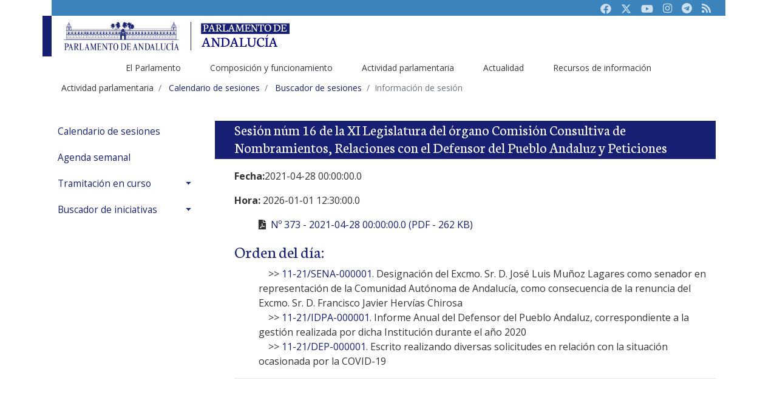

--- FILE ---
content_type: text/html;charset=ISO-8859-1
request_url: https://www.parlamentodeandalucia.es/webdinamica/portal-web-parlamento/actividadparlamentaria/calendariodesesiones/buscadordesesiones.do?origen=desarrolloexp&legislatura=11&organo=1&numses=16
body_size: 54394
content:
 













 








<!DOCTYPE html>
<html lang="es-ES">

<head>

			<title>Desarrollo buscador de sesiones</title>
		
			<!-- RGR. 20230606. Por defecto se ponen todas las keywords tal como esta en la web actual. Cuando se adapte, se accederï¿½ por la rama anterior.  -->
			<meta name="keywords" content="andalucï¿½a, autonomï¿½a, parlamento, asamblea, cï¿½mara, pleno, diputado, diputada, senador, senadora, letrado, letrada, presidenta, presidente, legislativo, legislaciï¿½n, ley, estatuto, boletï¿½n oficial, bopa, diario de sesiï¿½n" >
		
   <!-- Required meta tags -->
   <!-- <meta charset="utf-8" /> -->
   <meta name="viewport" content="width=device-width, initial-scale=1.0, shrink-to-fit=no" />   
   <meta content="text/html; charset=UTF-8" http-equiv="content-type" />   


  <!-- Bootstrap core CSS -->
  <!--  <link id="CssContraste" href="/webdinamica/dist/css/bootstrap-highContrast.css" rel="stylesheet"> -->
  <link id="CssMaestra" href="/webdinamica/dist/css/bootstrap.css" rel="stylesheet">
  <link href="/webdinamica/dist/css/fontawesome.css" rel="stylesheet"> 
  <!-- <link href="/webdinamica/dist/css/bsparlamento-adaptado.css" rel="stylesheet"> -->
  <!-- <link href="/webdinamica/dist/css/bsparlamento-shape.css" rel="stylesheet"> -->  
  

  <!--CSS Datepicker-->
  <link rel="stylesheet" href="/webdinamica/dist/css/tempusdominus-bootstrap-4.css" />

   <!-- Fuentes Tipogrï¿½ficas-->
   <link href="https://fonts.googleapis.com/css?family=Open+Sans:300,300i,400,400i,600,600i,700,700i,800,800i&display=swap" rel="stylesheet" />
   <link href="https://fonts.googleapis.com/css?family=Neuton:300,400,400i,700,800&display=swap" rel="stylesheet" />

   <!-- Optional JavaScript -->
   <!-- jQuery first, then Popper.js, then Bootstrap JS -->
   <script src="https://code.jquery.com/jquery-3.3.1.slim.min.js" integrity="sha384-q8i/X+965DzO0rT7abK41JStQIAqVgRVzpbzo5smXKp4YfRvH+8abtTE1Pi6jizo" crossorigin="anonymous" type="text/javascript"></script>
   <script src="https://cdnjs.cloudflare.com/ajax/libs/popper.js/1.14.7/umd/popper.min.js" integrity="sha384-UO2eT0CpHqdSJQ6hJty5KVphtPhzWj9WO1clHTMGa3JDZwrnQq4sF86dIHNDz0W1" crossorigin="anonymous" type="text/javascript"></script>
   <script src="https://stackpath.bootstrapcdn.com/bootstrap/4.3.1/js/bootstrap.min.js" integrity="sha384-JjSmVgyd0p3pXB1rRibZUAYoIIy6OrQ6VrjIEaFf/nJGzIxFDsf4x0xIM+B07jRM" crossorigin="anonymous" type="text/javascript"></script>
   
   <!-- RGR. 20230126. Scripts auxiliares  -->
   <script type="text/javascript" src="/webdinamica/dist/js/auxiliar.js"></script>	

   <!-- JS Datepicker-->
   <script type="text/javascript" src="https://cdnjs.cloudflare.com/ajax/libs/moment.js/2.22.2/moment.min.js"></script>
   <script type="text/javascript" src="/webdinamica/dist/js/moment-with-locales.js"></script>
   <script type="text/javascript" src="/webdinamica/dist/js/tempusdominus-bootstrap-4.js"></script>
   
   <link rel="shortcut icon" href="https://www.parlamentodeandalucia.es/documents/d/guest/icono-40aniversario">

	<!-- Script de implantación para www.parlamentodeandalucia.es -->
	<script async="async" type="text/javascript" src="https://www--parlamentodeandalucia--es.insuit.net/i4tservice/insuit-app.js"></script>

	<!-- Matomo Tag Manager -->
<script>
  var _mtm = window._mtm = window._mtm || [];
  _mtm.push({'mtm.startTime': (new Date().getTime()), 'event': 'mtm.Start'});
  (function() {
    var d=document, g=d.createElement('script'), s=d.getElementsByTagName('script')[0];
    g.async=true; g.src='https://analiticas-admin.parlamento-and.es/js/container_Jc3avfug.js'; s.parentNode.insertBefore(g,s);
  })();
</script>
<!-- End Matomo Tag Manager -->

</head>


<body>

	<div class="container" id="wrapper">
		

	  
      <header class="d-none d-md-block">
         <div class="pa-header-t1">
            <div class="pa-header-row1 bg-secondary">
               <nav class="navbar navbar-expand navbar-dark justify-content-end">
						               
                  <ul class="navbar-nav">
                     <li class="nav-item">
                        <a class="nav-link" href="https://www.facebook.com/parlamentodeandalucia.es" title="Facebook Parlamento de Andaluc&iacute;a" target="_blank"><i class="fab"><svg xmlns="http://www.w3.org/2000/svg" height="1em" viewBox="0 0 512 512"><!--! Font Awesome Free 6.4.2 by @fontawesome - https://fontawesome.com License - https://fontawesome.com/license (Commercial License) Copyright 2023 Fonticons, Inc. --><style>svg{fill:#cee0ee}</style><path d="M504 256C504 119 393 8 256 8S8 119 8 256c0 123.78 90.69 226.38 209.25 245V327.69h-63V256h63v-54.64c0-62.15 37-96.48 93.67-96.48 27.14 0 55.52 4.84 55.52 4.84v61h-31.28c-30.8 0-40.41 19.12-40.41 38.73V256h68.78l-11 71.69h-57.78V501C413.31 482.38 504 379.78 504 256z"/></svg></i><span class="sr-only">Facebook</span></a>
                     </li>
                     <li class="nav-item">
                        <a class="nav-link" href="https://twitter.com/parlamentoand" title="Twitter Parlamento de Andaluc&iacute;a" target="_blank"><i class="fab"><svg xmlns="http://www.w3.org/2000/svg" height="1em" viewBox="0 0 512 512"><!--! Font Awesome Free 6.4.2 by @fontawesome - https://fontawesome.com License - https://fontawesome.com/license (Commercial License) Copyright 2023 Fonticons, Inc. --><style>svg{fill:#cee0ee}</style><path d="M389.2 48h70.6L305.6 224.2 487 464H345L233.7 318.6 106.5 464H35.8L200.7 275.5 26.8 48H172.4L272.9 180.9 389.2 48zM364.4 421.8h39.1L151.1 88h-42L364.4 421.8z"/></svg></i></i><span class="sr-only">Twitter</span></a>
                     </li>
                     <li class="nav-item">
                        <a class="nav-link" href="https://www.youtube.com/parlamentoandalucia" title="Youtube Parlamento de Andaluc&iacute;a" target="_blank"><i class="fab"><svg xmlns="http://www.w3.org/2000/svg" height="1em" viewBox="0 0 576 512"><!--! Font Awesome Free 6.4.2 by @fontawesome - https://fontawesome.com License - https://fontawesome.com/license (Commercial License) Copyright 2023 Fonticons, Inc. --><style>svg{fill:#cee0ee}</style><path d="M549.655 124.083c-6.281-23.65-24.787-42.276-48.284-48.597C458.781 64 288 64 288 64S117.22 64 74.629 75.486c-23.497 6.322-42.003 24.947-48.284 48.597-11.412 42.867-11.412 132.305-11.412 132.305s0 89.438 11.412 132.305c6.281 23.65 24.787 41.5 48.284 47.821C117.22 448 288 448 288 448s170.78 0 213.371-11.486c23.497-6.321 42.003-24.171 48.284-47.821 11.412-42.867 11.412-132.305 11.412-132.305s0-89.438-11.412-132.305zm-317.51 213.508V175.185l142.739 81.205-142.739 81.201z"/></svg></i><span class="sr-only">Youtube</span></a>
                     </li>
                     <li class="nav-item">
                        <a class="nav-link" href="https://www.instagram.com/ParlamentoAnd"  title="Instagram Parlamento de Andaluc&iacute;a" target="_blank"><i class="fab fa-instagram"></i><span class="sr-only">Instagram</span></a>
                     </li>
                     <li class="nav-item">
                        <a class="nav-link" href="https://t.me/ParlamentodeAndalucia"  title="Canal público de Telegram del Parlamento de Andaluc&iacute;a" target="_blank"><i class="fab fa-telegram"></i><span class="sr-only">Telegram</span></a>
                     </li> 
                     <li class="nav-item">
                        <a class="nav-link" href="https://www.parlamentodeandalucia.es/web/guest/sindicacion-rss"><i class="fas fa-rss"></i><span class="sr-only">RSS</span></a>
                     </li>
                  </ul>            
				    
				
                  
               </nav>
            </div>
            
            <!--<div class="collapse p-2 bg-gray" id="pa-accesibilidad">
               <div class="row align-items-center">
                  <div class="col-md-3">
                     <div class="custom-control custom-switch">
                        <input type="checkbox" class="custom-control-input" id="customSwitch1" onchange="javascript:ChangeCss('#customSwitch1','#customSwitch2');">
                        <label class="custom-control-label text-primary" for="customSwitch1">ALTO CONTRASTE</label>
                     </div>
                  </div>
                  <div class="col-md-3">
                     <div class="custom-control custom-switch">
                        <input type="checkbox" class="custom-control-input" id="customSwitch2" onchange="javascript:ChangeCss('#customSwitch1','#customSwitch2');">
                        <label class="custom-control-label text-primary" for="customSwitch2">MODO TEXTO</label>
                     </div>
                  </div>
                  <div class="col-md-6 text-right">			                 
                     <button type="button" class="btn btn-outline-primary btn-sm" onclick="javascript:ChangeFontSise(-1);">a-</button>
                     <button type="button" class="btn btn-outline-primary btn-sm" onclick="javascript:ChangeFontSise(0);"><span class="fas fa-text-height"></span><span class="sr-only">Restaurar</span></button>
                     <button type="button" class="btn btn-outline-primary btn-sm" onclick="javascript:ChangeFontSise(1);">A+</button>
                  </div>
               </div>
            </div>
            -->    
                                
            <div class="pa-header-row2">
               <nav class="navbar navbar-light  navbar-expand justify-content-between ">
                  <div class="d-flex">
                     <a class="navbar-brand w-subbrand" href="/webdinamica/portal-web-parlamento/inicio.do">
                        <img src="/webdinamica/dist/images/logo-parlamento.svg" alt="Logo Parlamento de Andalucía">
                     </a>
                     <!--<a class="subbbrand mt-3" href="https://www.parlamentodeandalucia.es">-->
                        <img src="/webdinamica/dist/images/logo-parlamentodeandalucia.es.svg" alt="Logo portal principal">
                     <!--</a>-->
                  </div>
                </nav>
                
				<nav aria-label="Navegación principal" class="navbar navbar-expand  justify-content-center" id="navigation" role="navigation">				                  
                  <div class="pa-header-row3">
	                  <ul id="pa-main-menu" class="navbar-nav align-self-end" aria-label="Páginas del sitio web" role="menubar">
	                     <li class="nav-item dropdown active" role="presentation">
	                        <a class="nav-link" href="https://www.parlamentodeandalucia.es/web/guest/elparlamento" id="navbarDropdown_rama1" role="menuitem" data-toggle="dropdown" aria-haspopup="true" aria-expanded="false">El Parlamento </a>
	                        <div class="dropdown-menu" aria-labelledby="navbarDropdown_rama1">
	                           <a class="dropdown-item" href="https://www.parlamentodeandalucia.es/web/guest/saludo-presidencia" role="menuitem">El presidente</a>
	                           <a class="dropdown-item" href="https://www.parlamentodeandalucia.es/web/guest/funciones11" role="menuitem">Funciones</a>
	                           <a class="dropdown-item" href="https://www.parlamentodeandalucia.es/web/guest/estatuto" role="menuitem">Estatuto de Autonomía</a>
	                           <a class="dropdown-item" href="https://www.parlamentodeandalucia.es/web/guest/lasede" role="menuitem">La sede</a>
	                           <a class="dropdown-item" href="https://www.parlamentodeandalucia.es/web/guest/ciudadania" role="menuitem">Ciudadanía</a>
							   <a class="dropdown-item" href="https://www.parlamentodeandalucia.es/web/guest/proceso-autonomico" role="menuitem">Historia</a>							   
	                        </div>                            
	                     </li>
	                     <li class="nav-item dropdown" role="presentation">
	                        <a class="nav-link" href="https://www.parlamentodeandalucia.es/web/guest/composicion-y-funcionamiento" id="navbarDropdown_rama2" role="menuitem" data-toggle="dropdown" aria-haspopup="true" aria-expanded="false">Composición y funcionamiento</a>
	                        <div class="dropdown-menu" aria-labelledby="navbarDropdown_rama2">
	                           <a class="dropdown-item" href="https://www.parlamentodeandalucia.es/web/guest/resultados-electorales" role="menuitem">Resultados electorales</a>
	                           <a class="dropdown-item" href="/webdinamica/portal-web-parlamento/composicionyfuncionamiento/diputadosysenadores.do" role="menuitem">Diputados</a>
	                           <a class="dropdown-item" href="/webdinamica/portal-web-parlamento/composicionyfuncionamiento/gruposparlamentarios.do" role="menuitem">Grupos parlamentarios</a>
							   <a class="dropdown-item" href="https://www.parlamentodeandalucia.es/web/guest/organos-parlamentarios" role="menuitem">Órganos parlamentarios</a>
							   <a class="dropdown-item" href="/webdinamica/portal-web-parlamento/composicionyfuncionamiento/memoriadecomposiciones.do"  role="menuitem">Buscador de composiciones</a>
							   <a class="dropdown-item" href="/webdinamica/portal-web-parlamento/composicionyfuncionamiento/oficinasparlamentarias/oficinadecontrolpresupuestario.do"  role="menuitem">Oficina de Control Presupuestario</a>
							   <a class="dropdown-item" href="https://www.parlamentodeandalucia.es/web/guest/organos-vinculados" role="menuitem">Órganos vinculados</a>
							   <a class="dropdown-item" href="https://www.parlamentodeandalucia.es/web/guest/servicios-administrativos" role="menuitem">Servicios administrativos</a>
							   <a class="dropdown-item" href="https://www.parlamentodeandalucia.es/web/guest/normas" role="menuitem">Normas del Parlamento</a>                           
	                        </div>                        
	                     </li>
	                     <li class="nav-item dropdown" role="presentation">
	                        <a class="nav-link" href="https://www.parlamentodeandalucia.es/web/guest/actividad-parlamentaria" id="navbarDropdown_rama3" role="menuitem" data-toggle="dropdown" aria-haspopup="true" aria-expanded="false">Actividad parlamentaria</a>
	                        <div class="dropdown-menu" aria-labelledby="navbarDropdown_rama3">
	                           <a class="dropdown-item" href="/webdinamica/portal-web-parlamento/actividadparlamentaria/calendariodesesiones.do" role="menuitem">Calendario de Sesiones</a>
	                           <a class="dropdown-item" href="/webdinamica/portal-web-parlamento/actividadparlamentaria/agendasemanal.do" role="menuitem">Agenda semanal</a>
							   <a class="dropdown-item" href="https://www.parlamentodeandalucia.es/web/guest/tramitacion-en-curso" role="menuitem">Tramitación en curso</a>
							   <a class="dropdown-item" href="https://www.parlamentodeandalucia.es/web/guest/buscador-de-iniciativas" role="menuitem">Buscador de iniciativas</a>
	                        </div>                                
	                     </li>      	                          
	                     <li class="nav-item dropdown" role="presentation">
	                        <a class="nav-link" href="https://www.parlamentodeandalucia.es/web/guest/actualidad" id="navbarDropdown_rama4" role="menuitem" data-toggle="dropdown" aria-haspopup="true" aria-expanded="false">Actualidad</a>
	                        <div class="dropdown-menu" aria-labelledby="navbarDropdown_rama4">
	                           <a class="dropdown-item" href="/webdinamica/portal-web-parlamento/actualidad/comunicadosdeprensa.do" role="menuitem">Noticias</a>
	                           <a class="dropdown-item" href="/webdinamica/portal-web-parlamento/actividadparlamentaria/parlamentoabierto/sesionesendirecto/programacion.do">TV. Parlamento en directo</a>
							   <a class="dropdown-item" href="https://videoteca.parlamentodeandalucia.es/activity" target="_blank">Mediateca</a>
	                           <a class="dropdown-item" href="/webdinamica/portal-web-parlamento/actualidad/albumesparlamento.do" role="menuitem">Álbumes de fotos</a>
	                        </div>                                                     
	                     </li>
	                     <li class="nav-item dropdown" role="presentation">
	                        <a class="nav-link" href="https://www.parlamentodeandalucia.es/web/guest/recursos-de-informacion" id="navbarDropdown_rama5" role="menuitem" data-toggle="dropdown" aria-haspopup="true" aria-expanded="false">Recursos de información</a>
	                        <div class="dropdown-menu" aria-labelledby="navbarDropdown_rama5">
	                           <a class="dropdown-item" href="/webdinamica/portal-web-parlamento/recursosdeinformacion/bopa.do" role="menuitem">BOPA</a>
	                           <a class="dropdown-item" href="https://www.parlamentodeandalucia.es/web/guest/diario-de-sesiones" role="menuitem">Diario de Sesiones</a>
	                           <a class="dropdown-item" href="/webdinamica/portal-web-parlamento/recursosdeinformacion/coleccionlegislativa.do" role="menuitem">Colección legislativa</a>
							   <a class="dropdown-item" href="/webdinamica/portal-web-parlamento/recursosdeinformacion/textosaprobados.do" role="menuitem">Textos aprobados</a>
							   <a class="dropdown-item" href="https://www.parlamentodeandalucia.es/web/guest/indices-y-estadisticas" role="menuitem">Índices y estadísticas</a>
							   <a class="dropdown-item" href="https://www.parlamentodeandalucia.es/web/guest/publicaciones-no-oficiales" role="menuitem">Publicaciones no oficiales</a>
							   <a class="dropdown-item" href="https://www.parlamentodeandalucia.es/web/guest/recursos-documentales" role="menuitem">Recursos documentales</a>
							   <a class="dropdown-item" href="/webdinamica/portal-web-parlamento/recursosdeinformacion/procesosdeinconstitucionalidad/recursosinterpuestos.do" role="menuitem">Procesos constitucionales</a>
							   <a class="dropdown-item" href="https://www.parlamentodeandalucia.es/web/guest/enlaces" role="menuitem">Enlaces de interés</a>                           
	                        </div>                                           
	                       </li>   	
	                  </ul>
	                 </div> 
              	 </nav>
            </div>
         </div>
      </header>

	  
      <!-- Header movil-->
      <header class="d-block d-md-none">
         <div class="pa-header-movil">
            <nav class="navbar  navbar-light bg-light">
               <div class="d-flex justify-content-between bg-primary navbar-dark w-100">
                  <a class="navbar-brand py-2" href="/webdinamica/portal-web-parlamento/inicio.do">
                     <img src="/webdinamica/dist/images/logo-subportal-movil-parlamento.svg" alt="Logotipo del Parlamento adaptado a la versión móvil">
                  </a>
                  <button class="navbar-toggler" type="button" data-toggle="collapse" data-target="#pa-subMenuMovil" aria-controls="pa-subMenuMovil" aria-expanded="false" aria-label="Toggle navigation"><span class="navbar-toggler-icon"></span></button>
               </div>
               <div class="collapse navbar-collapse" id="pa-subMenuMovil">
                 
	                  <ul id="pa-main-menu-movil" class="navbar-nav" aria-label="Páginas del sitio web" role="menubar" >
	                     <li class="nav-item dropdown active" role="presentation">
	                        <a class="nav-link dropdown-toggle" href="#" role="menuitem" id="navbarDropdown_rama1" data-toggle="dropdown" aria-haspopup="true" aria-expanded="false">El Parlamento</a>
	                        <div class="dropdown-menu" aria-labelledby="navbarDropdown_rama1">
	                           <a class="dropdown-item" href="https://www.parlamentodeandalucia.es/web/guest/saludo-presidencia" role="menuitem">El presidente</a>
	                           <a class="dropdown-item" href="https://www.parlamentodeandalucia.es/web/guest/funciones11" role="menuitem">Funciones</a>
	                           <a class="dropdown-item" href="https://www.parlamentodeandalucia.es/web/guest/estatuto" role="menuitem">Estatuto de Autonomía</a>
	                           <a class="dropdown-item" href="https://www.parlamentodeandalucia.es/web/guest/lasede" role="menuitem">La sede</a>
	                           <a class="dropdown-item" href="https://www.parlamentodeandalucia.es/web/guest/ciudadania" role="menuitem">Ciudadanía</a>
							   <a class="dropdown-item" href="https://www.parlamentodeandalucia.es/web/guest/proceso-autonomico" role="menuitem">Historia</a>							   
	                        </div>                            
	                     </li>
	                     <li class="nav-item dropdown active" role="presentation">
	                        <a class="nav-link dropdown-toggle" href="https://www.parlamentodeandalucia.es/web/guest/composicion-y-funcionamiento" id="navbarDropdown_rama2" role="menuitem" data-toggle="dropdown" aria-haspopup="true" aria-expanded="false">Composición y funcionamiento</a>
	                        <div class="dropdown-menu" aria-labelledby="navbarDropdown_rama2">
	                           <a class="dropdown-item" href="https://www.parlamentodeandalucia.es/web/guest/resultados-electorales" role="menuitem">Resultados electorales</a>
	                           <a class="dropdown-item" href="/webdinamica/portal-web-parlamento/composicionyfuncionamiento/diputadosysenadores.do" role="menuitem">Diputados</a>
	                           <a class="dropdown-item" href="/webdinamica/portal-web-parlamento/composicionyfuncionamiento/gruposparlamentarios.do" role="menuitem">Grupos parlamentarios</a>
							   <a class="dropdown-item" href="https://www.parlamentodeandalucia.es/web/guest/organos-parlamentarios" role="menuitem">Órganos parlamentarios</a>
							   <a class="dropdown-item" href="/webdinamica/portal-web-parlamento/composicionyfuncionamiento/memoriadecomposiciones.do"  role="menuitem">Buscador de composiciones</a>
							   <a class="dropdown-item" href="/webdinamica/portal-web-parlamento/composicionyfuncionamiento/oficinasparlamentarias/oficinadecontrolpresupuestario.do"  role="menuitem">Oficina de Control Presupuestario</a>
							   <a class="dropdown-item" href="https://www.parlamentodeandalucia.es/web/guest/organos-vinculados" role="menuitem">Órganos vinculados</a>
							   <a class="dropdown-item" href="https://www.parlamentodeandalucia.es/web/guest/servicios-administrativos" role="menuitem">Servicios administrativos</a>
							   <a class="dropdown-item" href="https://www.parlamentodeandalucia.es/web/guest/normas" role="menuitem">Normas del Parlamento</a>                           
	                        </div>                        
	                     </li>
	                     <li class="nav-item dropdown active" role="presentation">
	                        <a class="nav-link dropdown-toggle" href="https://www.parlamentodeandalucia.es/web/guest/actividad-parlamentaria" id="navbarDropdown_rama3" role="menuitem" data-toggle="dropdown" aria-haspopup="true" aria-expanded="false">Actividad parlamentaria</a>
	                        <div class="dropdown-menu" aria-labelledby="navbarDropdown_rama3">
	                           <a class="dropdown-item" href="/webdinamica/portal-web-parlamento/actividadparlamentaria/calendariodesesiones.do" role="menuitem">Calendario de sesiones</a>
	                           <a class="dropdown-item" href="/webdinamica/portal-web-parlamento/actividadparlamentaria/agendasemanal.do" role="menuitem">Agenda semanal</a>
							   <a class="dropdown-item" href="https://www.parlamentodeandalucia.es/web/guest/tramitacion-en-curso" role="menuitem">Tramitación en curso</a>
							   <a class="dropdown-item" href="https://www.parlamentodeandalucia.es/web/guest/buscador-de-iniciativas" role="menuitem">Buscador de iniciativas</a>
	                        </div>                                
	                     </li>      	                          
	                     <li class="nav-item dropdown active" role="presentation">
	                        <a class="nav-link dropdown-toggle" href="https://www.parlamentodeandalucia.es/web/guest/actualidad" id="navbarDropdown_rama4" role="menuitem" data-toggle="dropdown" aria-haspopup="true" aria-expanded="false">Actualidad</a>
	                        <div class="dropdown-menu" aria-labelledby="navbarDropdown_rama4">
	                           <a class="dropdown-item" href="/webdinamica/portal-web-parlamento/actualidad/comunicadosdeprensa.do" role="menuitem">Noticias</a>
	                           <a class="dropdown-item" href="/webdinamica/portal-web-parlamento/actividadparlamentaria/parlamentoabierto/sesionesendirecto/programacion.do">TV. Parlamento en directo</a>
							   <a class="dropdown-item" href="https://videoteca.parlamentodeandalucia.es/activity" target="_blank">Mediateca</a>
	                           <a class="dropdown-item" href="/webdinamica/portal-web-parlamento/actualidad/albumesparlamento.do" role="menuitem">Álbumes de fotos</a>
	                           <a class="dropdown-item" href="https://www.parlamentodeandalucia.es/web/guest/convocatorias-y-anuncios" role="menuitem">Convocatorias y anuncios</a>
	                        </div>                                                     
	                     </li>
	                     <li class="nav-item dropdown active" role="presentation">
	                        <a class="nav-link dropdown-toggle" href="https://www.parlamentodeandalucia.es/web/guest/recursos-de-informacion" id="navbarDropdown_rama5" role="menuitem" data-toggle="dropdown" aria-haspopup="true" aria-expanded="false">Recursos de información</a>
	                        <div class="dropdown-menu" aria-labelledby="navbarDropdown_rama5">
	                           <a class="dropdown-item" href="/webdinamica/portal-web-parlamento/recursosdeinformacion/bopa.do" role="menuitem">BOPA</a>
	                           <a class="dropdown-item" href="https://www.parlamentodeandalucia.es/web/guest/diario-de-sesiones" role="menuitem">Diario de Sesiones</a>
	                           <a class="dropdown-item" href="/webdinamica/portal-web-parlamento/recursosdeinformacion/coleccionlegislativa.do" role="menuitem">Colección legislativa</a>
							   <a class="dropdown-item" href="/webdinamica/portal-web-parlamento/recursosdeinformacion/textosaprobados.do" role="menuitem">Textos aprobados</a>
							   <a class="dropdown-item" href="https://www.parlamentodeandalucia.es/web/guest/indices-y-estadisticas" role="menuitem">Índices y estadísticas</a>
							   <a class="dropdown-item" href="https://www.parlamentodeandalucia.es/web/guest/publicaciones-no-oficiales" role="menuitem">Publicaciones no oficiales</a>
							   <a class="dropdown-item" href="https://www.parlamentodeandalucia.es/web/guest/recursos-documentales" role="menuitem">Recursos documentales</a>
							   <a class="dropdown-item" href="/webdinamica/portal-web-parlamento/recursosdeinformacion/procesosdeinconstitucionalidad/recursosinterpuestos.do" role="menuitem">Procesos constitucionales</a>
							   <a class="dropdown-item" href="https://www.parlamentodeandalucia.es/web/guest/enlaces" role="menuitem">Enlaces de interés</a>                           
	                        </div>
	                        <div class="dropdown-divider"></div>                                           
	                       </li>   	
	                  </ul>                  
                  <div class="d-flex navbar-expand">
								               
		                  <ul class="navbar-nav">
		                     <li class="nav-item">
		                        <a class="nav-link" href="https://www.facebook.com/parlamentodeandalucia.es" title="Facebook Parlamento de Andaluc&iacute;a" target="_blank"><i class="fab"><svg xmlns="http://www.w3.org/2000/svg" height="1em" viewBox="0 0 512 512"><!--! Font Awesome Free 6.4.2 by @fontawesome - https://fontawesome.com License - https://fontawesome.com/license (Commercial License) Copyright 2023 Fonticons, Inc. --><style>svg{fill:#cee0ee}</style><path d="M504 256C504 119 393 8 256 8S8 119 8 256c0 123.78 90.69 226.38 209.25 245V327.69h-63V256h63v-54.64c0-62.15 37-96.48 93.67-96.48 27.14 0 55.52 4.84 55.52 4.84v61h-31.28c-30.8 0-40.41 19.12-40.41 38.73V256h68.78l-11 71.69h-57.78V501C413.31 482.38 504 379.78 504 256z"/></svg></i><span class="sr-only">Facebook</span></a>
		                     </li>
		                     <li class="nav-item">
		                        <a class="nav-link" href="https://twitter.com/parlamentoand" title="Twitter Parlamento de Andaluc&iacute;a" target="_blank"><i class="fab"><svg xmlns="http://www.w3.org/2000/svg" height="1em" viewBox="0 0 512 512"><!--! Font Awesome Free 6.4.2 by @fontawesome - https://fontawesome.com License - https://fontawesome.com/license (Commercial License) Copyright 2023 Fonticons, Inc. --><style>svg{fill:#cee0ee}</style><path d="M389.2 48h70.6L305.6 224.2 487 464H345L233.7 318.6 106.5 464H35.8L200.7 275.5 26.8 48H172.4L272.9 180.9 389.2 48zM364.4 421.8h39.1L151.1 88h-42L364.4 421.8z"/></svg></i></i><span class="sr-only">Twitter</span></a>
		                     </li>
		                     <li class="nav-item">
		                        <a class="nav-link" href="https://www.youtube.com/parlamentoandalucia" title="Youtube Parlamento de Andaluc&iacute;a" target="_blank"><i class="fab"><svg xmlns="http://www.w3.org/2000/svg" height="1em" viewBox="0 0 576 512"><!--! Font Awesome Free 6.4.2 by @fontawesome - https://fontawesome.com License - https://fontawesome.com/license (Commercial License) Copyright 2023 Fonticons, Inc. --><style>svg{fill:#cee0ee}</style><path d="M549.655 124.083c-6.281-23.65-24.787-42.276-48.284-48.597C458.781 64 288 64 288 64S117.22 64 74.629 75.486c-23.497 6.322-42.003 24.947-48.284 48.597-11.412 42.867-11.412 132.305-11.412 132.305s0 89.438 11.412 132.305c6.281 23.65 24.787 41.5 48.284 47.821C117.22 448 288 448 288 448s170.78 0 213.371-11.486c23.497-6.321 42.003-24.171 48.284-47.821 11.412-42.867 11.412-132.305 11.412-132.305s0-89.438-11.412-132.305zm-317.51 213.508V175.185l142.739 81.205-142.739 81.201z"/></svg></i><span class="sr-only">Youtube</span></a>
		                     </li>
		                     <li class="nav-item">
		                        <a class="nav-link" href="https://www.instagram.com/ParlamentoAnd"  title="Instagram Parlamento de Andaluc&iacute;a" target="_blank"><i class="fab fa-instagram"></i><span class="sr-only">Instagram</span></a>
		                     </li>
		                     <li class="nav-item">
		                        <a class="nav-link" href="https://t.me/ParlamentodeAndalucia"  title="Canal público de Telegram del Parlamento de Andaluc&iacute;a" target="_blank"><i class="fab fa-telegram"></i><span class="sr-only">Telegram</span></a>
		                     </li> 
		                     <li class="nav-item">
		                        <a class="nav-link" href="https://www.parlamentodeandalucia.es/web/guest/sindicacion-rss"><i class="fas fa-rss"></i><span class="sr-only">RSS</span></a>
		                     </li>
		                  </ul>            
						                  
                  </div>
               </div>
            </nav>
         </div>
      </header>
      <!-- Header movil-->


		<div class="web-parlamento-layout" id="main-content" role="main">
			<!-- CAMINO DE MIGAS -->
			<div id="breadcrumb-pa">
				<ol class="breadcrumb">
					
					









					<li class="breadcrumb-item"><span class="breadcrumb-text-truncate">Actividad parlamentaria</span></li>				
				
				<li class="breadcrumb-item">
					<a class="breadcrumb-link" href="/webdinamica/portal-web-parlamento/actividadparlamentaria/calendariodesesiones.do">
						<span class="breadcrumb-text-truncate migasestilo">Calendario de sesiones</span>
					</a>
				</li>	
				
						<li class="breadcrumb-item">
							<a class="breadcrumb-link" href="/webdinamica/portal-web-parlamento/actividadparlamentaria/calendariodesesiones/buscadordesesiones.do">
								<span class="breadcrumb-text-truncate migasestilo">Buscador de sesiones</span>
							</a>
						</li>			
					

					
					<li class="breadcrumb-item active" aria-current="page"><span
						class="breadcrumb-text-truncate">Información de sesión</span></li>
				</ol>
			</div>
			<!-- FIN CAMINO DE MIGAS -->

			<div id="interior-pa" class="row">
				<div class="col-md-3">
					 














		<nav aria-label="Navegación secuendaria" class="sidebar" id="sidebar" role="navigation">
			<ul class="list-unstyled components">
				
				<li>				
					<a href="/webdinamica/portal-web-parlamento/actividadparlamentaria/calendariodesesiones.do">Calendario de sesiones</a>
				</li>
				
				<li>				
					<a href="/webdinamica/portal-web-parlamento/actividadparlamentaria/agendasemanal.do">Agenda semanal</a>
				</li>		
						
				
				<li><a aria-expanded="false" class="dropdown-toggle" data-toggle="collapse" href="#tramitacion-en-curso">Tramitación en curso</a>
					<ul class="list-unstyled collapse " id="tramitacion-en-curso" >
						<li class=""><a class="" href="/webdinamica/portal-web-parlamento/actividadparlamentaria/tramitacionencurso/legislativas.do">Iniciativas legislativas</a></li>
						<li class=""><a class="" href="/webdinamica/portal-web-parlamento/actividadparlamentaria/tramitacionencurso/deimpulso.do">Iniciativas de impulso</a></li>
						<li class=""><a class="" href="/webdinamica/portal-web-parlamento/actividadparlamentaria/tramitacionencurso/decontrol.do">Iniciativas de control</a></li>						
						<li class=""><a class="" href="/webdinamica/portal-web-parlamento/actividadparlamentaria/tramitacionencurso/defensordelpueblo.do">Iniciativas relacionadas con el Defensor del Pueblo</a></li>
						<li class=""><a class="" href="/webdinamica/portal-web-parlamento/actividadparlamentaria/tramitacionencurso/camaradecuentas.do">Iniciativas relacionadas con la Cámara de Cuentas</a></li>
					</ul>
				</li>				

 						

 					
 				<li><a aria-expanded="false" class="dropdown-toggle" data-toggle="collapse" href="#buscador-iniciativas">Buscador de iniciativas</a>
					<ul class="list-unstyled collapse " id="buscador-iniciativas" >
						<li class=""><a class="" href="/webdinamica/portal-web-parlamento/actividadparlamentaria/todaslasiniciativas/portipo.do">Iniciativas por tipo</a></li>
						<li class=""><a class="" href="/webdinamica/portal-web-parlamento/actividadparlamentaria/todaslasiniciativas/portematica.do">Iniciativas por temática</a></li>
						<li class=""><a class="" href="/webdinamica/portal-web-parlamento/actividadparlamentaria/todaslasiniciativas/porproponente.do">Iniciativas por proponente</a></li>						
						<li class=""><a class="" href="/webdinamica/portal-web-parlamento/actividadparlamentaria/todaslasiniciativas/pororganocompetente.do">Iniciativas por órgano competente</a></li>
						<li class=""><a class="" href="/webdinamica/portal-web-parlamento/actividadparlamentaria/todaslasiniciativas/busquedaavanzada.do">Búsqueda avanzada de iniciativas</a></li>
					</ul>
				</li>
 			</ul>
		</nav>		
				</div>
				<!-- fin columna 1 -->

				<div class="col-md-9">
					<!-- columna contenido -->
					<div class="portlet-layout">
						<div class="portlet-column portlet-column-only" id="column-3">
							<div id="main" role="main">


								<div class="pa-panel bg-white p-3 mt-2">
									<h1 class="h3 bg-primary text-white">
										Sesión núm 16 de la XI Legislatura del órgano Comisión Consultiva de Nombramientos, Relaciones con el Defensor del Pueblo Andaluz y Peticiones
									</h1>
									<div class="mt-2 texto-web-parlamento">

										<p>
											<strong>Fecha:</strong>2021-04-28 00:00:00.0
										<p>
											<strong>Hora:</strong> 2026-01-01 12:30:00.0
										</p>
										<ul>
											
												
													
														
															
															
																	<li class="media"> 
																<i class="fas fa-file-pdf mr-2 mt-1" aria-label="pdf"></i><a class="red"
																	href="/webdinamica/portal-web-parlamento/pdf.do?tipodoc=diario&id=154674"
																	target="_blank"
																	title="Visualiza el diario en una nueva ventana de navegador">Nº
																		373 - 2021-04-28 00:00:00.0 (PDF - 262 KB)
																</a></li>
															
														
													
													
													
													
												
											
										</ul>
										<ul>
											
										</ul>
										
											<h2>Orden del d&iacute;a:</h2>
											
											<ul class="listasin">
												
													
														
															
															
															
																
																
																	
																
															
															
															<li>&nbsp;&nbsp;&nbsp;&nbsp;&gt;&gt;
																<a class='red' title='Enlace al expediente: 11-21/SENA-000001' href='/webdinamica/portal-web-parlamento/actividadparlamentaria/todaslasiniciativas/busquedaavanzada.do?numexp=11-21/SENA-000001'>11-21/SENA-000001</a>. Designación del Excmo. Sr. D. José Luis Muñoz Lagares como senador en representación de la Comunidad Autónoma de Andalucía, como consecuencia de la renuncia del Excmo. Sr. D. Francisco Javier Hervías Chirosa</li>
														
														
													
												
													
														
															
															
															
																
																
																	
																
															
															
															<li>&nbsp;&nbsp;&nbsp;&nbsp;&gt;&gt;
																<a class='red' title='Enlace al expediente: 11-21/IDPA-000001' href='/webdinamica/portal-web-parlamento/actividadparlamentaria/todaslasiniciativas/busquedaavanzada.do?numexp=11-21/IDPA-000001'>11-21/IDPA-000001</a>. Informe Anual del Defensor del Pueblo Andaluz, correspondiente a la gestión realizada por dicha Institución durante el año 2020</li>
														
														
													
												
													
														
															
															
															
																
																
																	
																
															
															
															<li>&nbsp;&nbsp;&nbsp;&nbsp;&gt;&gt;
																<a class='red' title='Enlace al expediente: 11-21/DEP-000001' href='/webdinamica/portal-web-parlamento/actividadparlamentaria/todaslasiniciativas/busquedaavanzada.do?numexp=11-21/DEP-000001'>11-21/DEP-000001</a>. Escrito realizando diversas solicitudes en relación con la situación ocasionada por la COVID-19</li>
														
														
													
												
											</ul>
										
									</div>
									<div class="sep">
										<hr />
									</div>


									<!--  Inicio codigo paginacion imprimir y subir  -->
									<div class="row mt-3 mb-3">
										<div class="col-md-3">
											<div aria-label="Tipo de listado (completo/paginado)" class="btn-group"
												role="group">
												
											</div>
										</div>
										<div class="col-md-9">
											
												



											
										</div>
									</div>
									<!-- Fin codigo paginacion imprimir y subir-->

								</div>
							</div>
						</div>
					</div>
				</div>
			</div>
			<!-- Fin columna contenido columna dos -->
		</div>
		<!-- Zona contenidos con dos columnas -->
		
	<div id="piePantalla" class="d-none d-md-block col-sm-12">	
	  	
      <!-- Pie de página  -->
      <footer id="footer" role="contentinfo">      	
	         <div class="d-flex justify-content-between align-items-end">
	            <div class="px-4 py-2">
	               <img src="/webdinamica/dist/images/logo-parlamentodeandalucia.es.svg" alt="Logo portal Parlamento de Andalucía segundo color" />
	               
	            </div>
	            <div class="hercules_pie px-4">
	               <img class="hercules_imagen" src="/webdinamica/dist/images/hercules.svg" alt="Imagen de Hércules"  />
	            </div>
	         </div>
	         <div class="pa-footer-main bg-secondary text-light">
	         
	            <div class="row no-gutters py-3">
	               	<div class="col-sm-8">
			               <nav class="navbar navbar-expand navbar-dark social pt-0">
									               
			                  <ul class="navbar-nav">
			                     <li class="nav-item">
			                        <a class="nav-link" href="https://www.facebook.com/parlamentodeandalucia.es" title="Facebook Parlamento de Andaluc&iacute;a" target="_blank"><i class="fab"><svg xmlns="http://www.w3.org/2000/svg" height="1em" viewBox="0 0 512 512"><!--! Font Awesome Free 6.4.2 by @fontawesome - https://fontawesome.com License - https://fontawesome.com/license (Commercial License) Copyright 2023 Fonticons, Inc. --><style>svg{fill:#cee0ee}</style><path d="M504 256C504 119 393 8 256 8S8 119 8 256c0 123.78 90.69 226.38 209.25 245V327.69h-63V256h63v-54.64c0-62.15 37-96.48 93.67-96.48 27.14 0 55.52 4.84 55.52 4.84v61h-31.28c-30.8 0-40.41 19.12-40.41 38.73V256h68.78l-11 71.69h-57.78V501C413.31 482.38 504 379.78 504 256z"/></svg></i><span class="sr-only">Facebook</span></a>
			                     </li>
			                     <li class="nav-item">
			                        <a class="nav-link" href="https://twitter.com/parlamentoand" title="Twitter Parlamento de Andaluc&iacute;a" target="_blank"><i class="fab"><svg xmlns="http://www.w3.org/2000/svg" height="1em" viewBox="0 0 512 512"><!--! Font Awesome Free 6.4.2 by @fontawesome - https://fontawesome.com License - https://fontawesome.com/license (Commercial License) Copyright 2023 Fonticons, Inc. --><style>svg{fill:#cee0ee}</style><path d="M389.2 48h70.6L305.6 224.2 487 464H345L233.7 318.6 106.5 464H35.8L200.7 275.5 26.8 48H172.4L272.9 180.9 389.2 48zM364.4 421.8h39.1L151.1 88h-42L364.4 421.8z"/></svg></i></i><span class="sr-only">Twitter</span></a>
			                     </li>
			                     <li class="nav-item">
			                        <a class="nav-link" href="https://www.youtube.com/parlamentoandalucia" title="Youtube Parlamento de Andaluc&iacute;a" target="_blank"><i class="fab"><svg xmlns="http://www.w3.org/2000/svg" height="1em" viewBox="0 0 576 512"><!--! Font Awesome Free 6.4.2 by @fontawesome - https://fontawesome.com License - https://fontawesome.com/license (Commercial License) Copyright 2023 Fonticons, Inc. --><style>svg{fill:#cee0ee}</style><path d="M549.655 124.083c-6.281-23.65-24.787-42.276-48.284-48.597C458.781 64 288 64 288 64S117.22 64 74.629 75.486c-23.497 6.322-42.003 24.947-48.284 48.597-11.412 42.867-11.412 132.305-11.412 132.305s0 89.438 11.412 132.305c6.281 23.65 24.787 41.5 48.284 47.821C117.22 448 288 448 288 448s170.78 0 213.371-11.486c23.497-6.321 42.003-24.171 48.284-47.821 11.412-42.867 11.412-132.305 11.412-132.305s0-89.438-11.412-132.305zm-317.51 213.508V175.185l142.739 81.205-142.739 81.201z"/></svg></i><span class="sr-only">Youtube</span></a>
			                     </li>
			                     <li class="nav-item">
			                        <a class="nav-link" href="https://www.instagram.com/ParlamentoAnd"  title="Instagram Parlamento de Andaluc&iacute;a" target="_blank"><i class="fab fa-instagram"></i><span class="sr-only">Instagram</span></a>
			                     </li>
			                     <li class="nav-item">
			                        <a class="nav-link" href="https://t.me/ParlamentodeAndalucia"  title="Canal público de Telegram del Parlamento de Andaluc&iacute;a" target="_blank"><i class="fab fa-telegram"></i><span class="sr-only">Telegram</span></a>
			                     </li> 
			                     <li class="nav-item">
			                        <a class="nav-link" href="https://www.parlamentodeandalucia.es/web/guest/sindicacion-rss"><i class="fas fa-rss"></i><span class="sr-only">RSS</span></a>
			                     </li>
			                  </ul>            
							  
			               </nav>
	               	</div>               	
	               	<div class="col-sm-4 p-4 p-sm-0 pt-sm-4">
<!-- 		                  <div class="row no-gutters">
 -->		                  <div class="col-6 pr-3 fa-pull-right">
		                        <a href="/webdinamica/portal-web-parlamento/inicio.do" class="navbar-brand w-100">
		                           <img class="w-100" src="/webdinamica/dist/images/logo-parlamento-blanco@2x.png" alt="Logo Parlamento de Andalucía">
		                        </a>
		                     </div>
	<!-- 	                  </div>
	 -->               </div>
	            </div>
	         </div>
            
            <div class="collapse p-2 bg-gray" id="pa-accesibilidad2">
               <div class="row align-items-center">
                  <div class="col-md-3">
                     <div class="custom-control custom-switch">
                        <input type="checkbox" class="custom-control-input" id="customSwitch1-pie" onchange="javascript:ChangeCss('#customSwitch1-pie','#customSwitch2-pie');">
                        <label class="custom-control-label text-primary" for="customSwitch1-pie">ALTO CONTRASTE</label>
                     </div>
                  </div>
                  <div class="col-md-3">
                     <div class="custom-control custom-switch">
                        <input type="checkbox" class="custom-control-input" id="customSwitch2-pie" onchange="javascript:ChangeCss('#customSwitch1-pie','#customSwitch2-pie');">
                        <label class="custom-control-label text-primary" for="customSwitch2-pie">MODO TEXTO</label>
                     </div>
                  </div>
                  <div class="col-md-6 text-right">
                     <button type="button" class="btn btn-outline-primary btn-sm" onclick="javascript:ChangeFontSise(-1);">a-</button>
                     <button type="button" class="btn btn-outline-primary btn-sm" onclick="javascript:ChangeFontSise(0);"><span class="fas fa-text-height"></span><span class="sr-only">Restaurar</span></button>
                     <button type="button" class="btn btn-outline-primary btn-sm" onclick="javascript:ChangeFontSise(1);">A+</button>
                  </div>
               </div>
            </div>    
                                
         
	         <div class="pa-footer-aux bg-primary  text-light">
	            <nav aria-label="Navegación utilidades" class="navbar navbar-expand navbar-dark justify-content-center py-0" role="navigation">
	               <ul id="pa-footer-menu-aux" class="navbar-nav">               	
	               	  <li class="nav-item ">
	                     <a class="nav-link" href="https://www.parlamentodeandalucia.es/web/guest/mapa-web">Mapa web</a>
	                  </li>
	                  <li class="nav-item ">
	                     <a class="nav-link" href="https://www.parlamentodeandalucia.es/web/guest/contacto">Contacto</a>
	                  </li>
	                  <li class="nav-item ">
	                     <a class="nav-link" href="https://www.parlamentodeandalucia.es/web/guest/normas-de-uso">Normas de uso</a>
	                  </li>
	                  <li class="nav-item ">
	                     <a class="nav-link" href="/webdinamica/portal-web-parlamento/utilidades/cve.do">Cve</a>
	                  </li>                  
	               </ul>
	            </nav>        
	         </div>    
	         <div class="pa-footer-aux bg-primary  text-light">
	            <div align="center">
	         		c/ San Juan de Ribera, s/n. 41009 Sevilla. Teléfono: 954 592 100
	         	</div>  
	         </div>          		
      </footer>
	</div>
	<div id="pieMovil" class="d-block d-md-none">
	  	
      <!-- Pie de pÃ¡gina  -->
      <footer id="footer" role="contentinfo">
         <div class="d-flex justify-content-between align-items-end">
            <div class="px-4 py-2">
               <img src="/webdinamica/dist/images/logo-parlamentodeandalucia.es.svg" alt="Logo portal Parlamento de AndalucÃ­a segundo color" />
               
            </div>
            <div class="hercules_pie px-4">
               <img class="hercules_imagen" src="/webdinamica/dist/images/hercules.svg" alt="Imagen de H&eacute;rcules"/>
            </div>
         </div>
         <div class="pa-footer-main bg-secondary text-light">
            <div class="row no-gutters py-3">
               	<div class="col-sm-8">
		               <nav class="navbar navbar-expand navbar-dark social pt-0">
								               
		                  <ul class="navbar-nav">
		                     <li class="nav-item">
		                        <a class="nav-link" href="https://www.facebook.com/parlamentodeandalucia.es" title="Facebook Parlamento de Andaluc&iacute;a" target="_blank"><i class="fab"><svg xmlns="http://www.w3.org/2000/svg" height="1em" viewBox="0 0 512 512"><!--! Font Awesome Free 6.4.2 by @fontawesome - https://fontawesome.com License - https://fontawesome.com/license (Commercial License) Copyright 2023 Fonticons, Inc. --><style>svg{fill:#cee0ee}</style><path d="M504 256C504 119 393 8 256 8S8 119 8 256c0 123.78 90.69 226.38 209.25 245V327.69h-63V256h63v-54.64c0-62.15 37-96.48 93.67-96.48 27.14 0 55.52 4.84 55.52 4.84v61h-31.28c-30.8 0-40.41 19.12-40.41 38.73V256h68.78l-11 71.69h-57.78V501C413.31 482.38 504 379.78 504 256z"/></svg></i><span class="sr-only">Facebook</span></a>
		                     </li>
		                     <li class="nav-item">
		                        <a class="nav-link" href="https://twitter.com/parlamentoand" title="Twitter Parlamento de Andaluc&iacute;a" target="_blank"><i class="fab"><svg xmlns="http://www.w3.org/2000/svg" height="1em" viewBox="0 0 512 512"><!--! Font Awesome Free 6.4.2 by @fontawesome - https://fontawesome.com License - https://fontawesome.com/license (Commercial License) Copyright 2023 Fonticons, Inc. --><style>svg{fill:#cee0ee}</style><path d="M389.2 48h70.6L305.6 224.2 487 464H345L233.7 318.6 106.5 464H35.8L200.7 275.5 26.8 48H172.4L272.9 180.9 389.2 48zM364.4 421.8h39.1L151.1 88h-42L364.4 421.8z"/></svg></i></i><span class="sr-only">Twitter</span></a>
		                     </li>
		                     <li class="nav-item">
		                        <a class="nav-link" href="https://www.youtube.com/parlamentoandalucia" title="Youtube Parlamento de Andaluc&iacute;a" target="_blank"><i class="fab"><svg xmlns="http://www.w3.org/2000/svg" height="1em" viewBox="0 0 576 512"><!--! Font Awesome Free 6.4.2 by @fontawesome - https://fontawesome.com License - https://fontawesome.com/license (Commercial License) Copyright 2023 Fonticons, Inc. --><style>svg{fill:#cee0ee}</style><path d="M549.655 124.083c-6.281-23.65-24.787-42.276-48.284-48.597C458.781 64 288 64 288 64S117.22 64 74.629 75.486c-23.497 6.322-42.003 24.947-48.284 48.597-11.412 42.867-11.412 132.305-11.412 132.305s0 89.438 11.412 132.305c6.281 23.65 24.787 41.5 48.284 47.821C117.22 448 288 448 288 448s170.78 0 213.371-11.486c23.497-6.321 42.003-24.171 48.284-47.821 11.412-42.867 11.412-132.305 11.412-132.305s0-89.438-11.412-132.305zm-317.51 213.508V175.185l142.739 81.205-142.739 81.201z"/></svg></i><span class="sr-only">Youtube</span></a>
		                     </li>
		                     <li class="nav-item">
		                        <a class="nav-link" href="https://www.instagram.com/ParlamentoAnd"  title="Instagram Parlamento de Andaluc&iacute;a" target="_blank"><i class="fab fa-instagram"></i><span class="sr-only">Instagram</span></a>
		                     </li>
		                     <li class="nav-item">
		                        <a class="nav-link" href="https://t.me/ParlamentodeAndalucia"  title="Canal público de Telegram del Parlamento de Andaluc&iacute;a" target="_blank"><i class="fab fa-telegram"></i><span class="sr-only">Telegram</span></a>
		                     </li> 
		                     <li class="nav-item">
		                        <a class="nav-link" href="https://www.parlamentodeandalucia.es/web/guest/sindicacion-rss"><i class="fas fa-rss"></i><span class="sr-only">RSS</span></a>
		                     </li>
		                  </ul>            
						                  
		                <!-- <ul class="navbar-nav">
		                       <li class="nav-item dropdown">
		                          <a class="nav-link"><i class="fas fa-universal-access"></i></a>
		                        </li>
		                </ul>-->
		               </nav>
               	</div>
   
            	<div class="col-sm-4 p-4 p-sm-0 pt-sm-4">
					<div class="col-6 pr-3 fa-pull-right">
						<a href="/webdinamica/portal-web-parlamento/inicio.do" class="navbar-brand w-100">
							<img class="w-100" src="/webdinamica/dist/images/logo-parlamento-blanco@2x.png" alt="Logo Parlamento de Andaluc&iacute;a">
						</a>
					</div>
				</div>
			</div>
		</div>
	    <div class="pa-footer-aux bg-primary  text-light">
			<nav aria-label="Navegaci&oacute;n utilidades" class="navbar navbar-expand navbar-dark justify-content-center py-0" role="navigation">
				<ul id="pa-footer-menu-aux" class="navbar-nav">               	
					<li class="nav-item ">
	                    <a class="nav-link" href="https://www.parlamentodeandalucia.es/web/guest/mapa-web">Mapa web</a>
	                </li>
	                <li class="nav-item ">
	                    <a class="nav-link" href="https://www.parlamentodeandalucia.es/web/guest/contacto">Contacto</a>
	                </li>
	                <li class="nav-item ">
	                    <a class="nav-link" href="https://www.parlamentodeandalucia.es/web/guest/normas-de-uso">Normas de uso</a>
	                </li>
	                <li class="nav-item ">
	                   <a class="nav-link" href="/webdinamica/portal-web-parlamento/utilidades/cve.do">Cve</a>
	                </li>                  
	             </ul>
	         </nav>        	                   
	         <div class="pa-footer-aux bg-primary  text-light">
	            <div align="center">
	         		c/ San Juan de Ribera, s/n. 41009 Sevilla. Tel&eacute;fono: 954 592 100
	         	</div>  
	         </div>
		</div>          
      </footer>

	</div>

	</div>
	<!-- fin web-parlamento-layout -->
	</div>
</body>
</html>
